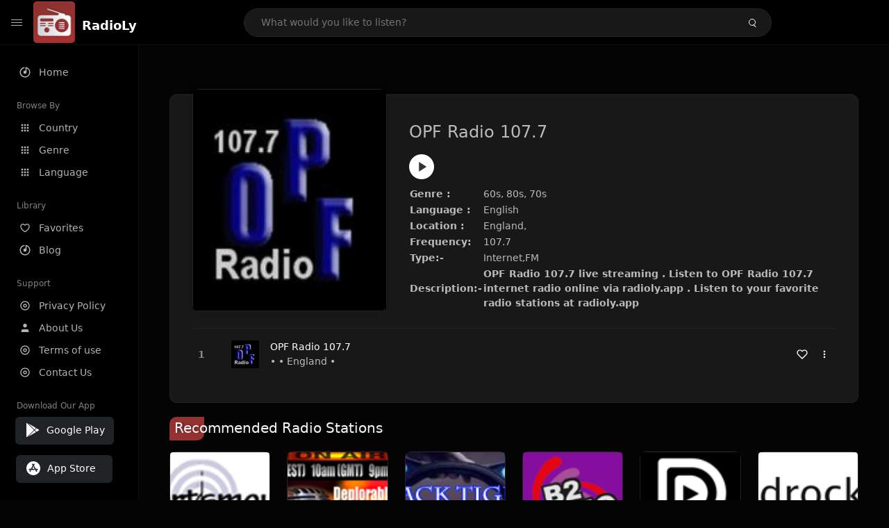

--- FILE ---
content_type: text/html; charset=UTF-8
request_url: https://radioly.app/radio/opf-radio-107-7/
body_size: 11844
content:
<!DOCTYPE html><html lang="en"><head> <meta charset="UTF-8"> <meta name="viewport" content="width=device-width, user-scalable=no, initial-scale=1.0, maximum-scale=1.0, minimum-scale=1.0"> <meta http-equiv="X-UA-Compatible" content="ie=edge"> <title>OPF Radio 107.7 FM Listen Live Online | England, - RadioLy</title><meta name="description" content="Listen Online OPF Radio 107.7 FM live from England, and more than 50000 worldwide online radio stations including 60s, 80s, 70s and many more. "> <meta name="keywords" content="Radio Station, Live Radio, Online Radio, Radio Tuner, Local Radio, AM Radio, AM FM Radio, FM Radio"><meta property="al:web:url" content="https://radioly.app/radio/opf-radio-107-7/" /><meta property="og:site_name" content="RadioLy"><meta property="og:title" content="OPF Radio 107.7 FM Listen Live Online | England, - RadioLy" /><meta property="og:image" content="https://d371i8ihhgym7w.cloudfront.net/85230758.jpg"><meta property="og:url" content="https://radioly.app/radio/opf-radio-107-7/" /><meta property="og:description" content="Listen Online OPF Radio 107.7 FM live from England, and more than 50000 worldwide online radio stations including 60s, 80s, 70s and many more." /><meta name="twitter:card" content="summary" /><meta name="twitter:title" content="OPF Radio 107.7 FM Listen Live Online | England, - RadioLy" /><meta name="twitter:url" content="https://radioly.app/radio/opf-radio-107-7/" /><meta property="twitter:image" content="https://d371i8ihhgym7w.cloudfront.net/85230758.jpg"><meta name="twitter:description" content="Listen Online OPF Radio 107.7 FM live from England, and more than 50000 worldwide online radio stations including 60s, 80s, 70s and many more.." /><link rel="canonical" href="https://radioly.app/radio/opf-radio-107-7/">  <link href="https://radioly.app/RadioLy.ico" rel="icon" sizes="32x32"> <link href="https://radioly.app/RadioLy.ico" rel="icon" sizes="192x192">  <link rel="apple-touch-icon" href="https://radioly.app/RadioLy.ico"> <link rel="apple-touch-icon" sizes="152x152" href="https://radioly.app/RadioLy.ico"> <link rel="apple-touch-icon" sizes="180x180" href="https://radioly.app/RadioLy.ico"> <link rel="apple-touch-icon" sizes="167x167" href="https://radioly.app/RadioLy.ico">  <link rel="preconnect" href="https://fonts.googleapis.com"> <link rel="preconnect" href="https://fonts.gstatic.com" crossorigin> <link href="https://fonts.googleapis.com/css2?family=Open+Sans:wght@300;400;500;600;700;800&display=swap" rel="stylesheet">  <link rel="stylesheet" href="https://radioly.app/css/vendors.bundle.css" type="text/css"> <link rel="stylesheet" href="https://radioly.app/css/styles.css" type="text/css">   <script>var base_url = 'https://radioly.app/';</script> <script async src="https://www.googletagmanager.com/gtag/js?id=UA-133828896-1"></script><script> window.dataLayer = window.dataLayer || []; function gtag(){dataLayer.push(arguments);} gtag('js', new Date()); gtag('config', 'UA-133828896-1');</script><script type="text/javascript" src="//monu.delivery/site/c/9/fc5c75-7d49-4288-b9fe-92275e04f36e.js" data-cfasync="false"></script></head><style>body.pb-theme-dark { background-color: #040404 !important;}</style><body class="pb-theme-dark"> <div id="pb_wrapper"> <div id="pb_progress"></div>  <header id="pb_header"><div class="pb-header-container"> <div class="pb-header-left"> <button type="button" id="pb_hamburger"> <span class="pb-icon-nav"></span> </button>  <a style="display: block;" href="https://radioly.app/" class="pb-brand pb-brand-logo pb-page-link"> <img src="https://d371i8ihhgym7w.cloudfront.net/logo.png" alt="" style="width: 60px; border-radius: 3px; margin-right: 10px; height:60px"> </a> <a href="https://radioly.app/" class="web-title pb-brand pb-page-link" style="z-index: 1; margin-top: 8px;">RadioLy</a> </div> <div class="pb-search-form mx-sm-auto"> <input type="text" id="pb-search-input" placeholder="What would you like to listen?"> <button type="button" id="pb_search_icon" class="ms-auto btn p-0"> <i class="pb-icon-search"></i> </button>  </div><nav class="navbar flex-shrink-0"><ul class="navbar-nav flex-row align-items-center"> </ul></nav></div></header>   <aside id="pb_aside"> <nav class="navbar"> <ul class="navbar-nav"> <li class="nav-item "> <a class="nav-link pb-page-link" href="/"> <svg class="nav-link__icon" xmlns="http://www.w3.org/2000/svg" width="18" height="18" viewBox="0 0 24 24" fill="currentColor" stroke-width="2" stroke-linecap="round" stroke-linejoin="round" aria-hidden="true" role="img" focusable="false"> <g> <path fill="none" d="M0 0h24v24H0z"/> <path d="M15 4.582V12a3 3 0 1 1-2-2.83V2.05c5.053.501 9 4.765 9 9.95 0 5.523-4.477 10-10 10S2 17.523 2 12c0-5.185 3.947-9.449 9-9.95v2.012A8.001 8.001 0 0 0 12 20a8 8 0 0 0 3-15.418z"/> </g> </svg> <span class="nav-link__text">Home</span> </a> </li> <li class="nav-item mt-3"> <span class="pb-aside__title">Browse By</span> </li> <li class="nav-item "> <a class="nav-link pb-page-link" href="https://radioly.app/country/"> <svg class="nav-link__icon" xmlns="http://www.w3.org/2000/svg" width="16" height="16" viewBox="0 0 24 24" fill="currentColor" stroke-width="2" stroke-linecap="round" stroke-linejoin="round" aria-hidden="true" role="img" focusable="false"> <path d="M4 8h4V4H4v4zm6 12h4v-4h-4v4zm-6 0h4v-4H4v4zm0-6h4v-4H4v4zm6 0h4v-4h-4v4zm6-10v4h4V4h-4zm-6 4h4V4h-4v4zm6 6h4v-4h-4v4zm0 6h4v-4h-4v4z" /> </svg> <span class="nav-link__text">Country</span> </a> </li> <li class="nav-item "> <a class="nav-link pb-page-link" href="https://radioly.app/genre/"> <svg class="nav-link__icon" xmlns="http://www.w3.org/2000/svg" width="16" height="16" viewBox="0 0 24 24" fill="currentColor" stroke-width="2" stroke-linecap="round" stroke-linejoin="round" aria-hidden="true" role="img" focusable="false"> <path d="M4 8h4V4H4v4zm6 12h4v-4h-4v4zm-6 0h4v-4H4v4zm0-6h4v-4H4v4zm6 0h4v-4h-4v4zm6-10v4h4V4h-4zm-6 4h4V4h-4v4zm6 6h4v-4h-4v4zm0 6h4v-4h-4v4z" /> </svg> <span class="nav-link__text">Genre</span> </a> </li> <li class="nav-item "> <a class="nav-link pb-page-link" href="https://radioly.app/language/"> <svg class="nav-link__icon" xmlns="http://www.w3.org/2000/svg" width="16" height="16" viewBox="0 0 24 24" fill="currentColor" stroke-width="2" stroke-linecap="round" stroke-linejoin="round" aria-hidden="true" role="img" focusable="false"> <path d="M4 8h4V4H4v4zm6 12h4v-4h-4v4zm-6 0h4v-4H4v4zm0-6h4v-4H4v4zm6 0h4v-4h-4v4zm6-10v4h4V4h-4zm-6 4h4V4h-4v4zm6 6h4v-4h-4v4zm0 6h4v-4h-4v4z" /> </svg> <span class="nav-link__text">Language</span> </a> </li> <li class="nav-item mt-3"> <span class="pb-aside__title">Library</span> </li> <li class="nav-item "> <a class="nav-link pb-page-link" href="https://radioly.app/favorites/"> <svg class="nav-link__icon" xmlns="http://www.w3.org/2000/svg" width="16" height="16" viewBox="0 0 24 24" fill="currentColor" stroke-width="2" stroke-linecap="round" stroke-linejoin="round" aria-hidden="true" role="img" focusable="false"> <g> <path fill="none" d="M0 0H24V24H0z"/> <path d="M16.5 3C19.538 3 22 5.5 22 9c0 7-7.5 11-10 12.5C9.5 20 2 16 2 9c0-3.5 2.5-6 5.5-6C9.36 3 11 4 12 5c1-1 2.64-2 4.5-2zm-3.566 15.604c.881-.556 1.676-1.109 2.42-1.701C18.335 14.533 20 11.943 20 9c0-2.36-1.537-4-3.5-4-1.076 0-2.24.57-3.086 1.414L12 7.828l-1.414-1.414C9.74 5.57 8.576 5 7.5 5 5.56 5 4 6.656 4 9c0 2.944 1.666 5.533 4.645 7.903.745.592 1.54 1.145 2.421 1.7.299.189.595.37.934.572.339-.202.635-.383.934-.571z"/> </g> </svg> <span class="nav-link__text">Favorites</span> </a> </li><li class="nav-item "> <a class="nav-link pb-page-link" href="https://radioly.app/blog/"><svg class="nav-link__icon" xmlns="http://www.w3.org/2000/svg" width="18" height="18" viewBox="0 0 24 24" fill="currentColor" stroke-width="2" stroke-linecap="round" stroke-linejoin="round" aria-hidden="true" role="img" focusable="false"> <g> <path fill="none" d="M0 0h24v24H0z"/> <path d="M15 4.582V12a3 3 0 1 1-2-2.83V2.05c5.053.501 9 4.765 9 9.95 0 5.523-4.477 10-10 10S2 17.523 2 12c0-5.185 3.947-9.449 9-9.95v2.012A8.001 8.001 0 0 0 12 20a8 8 0 0 0 3-15.418z"/> </g></svg> <span class="nav-link__text">Blog</span> </a></li><li class="nav-item mt-3"> <span class="pb-aside__title">Support</span></li><li class="nav-item "> <a class="nav-link pb-page-link" href="https://radioly.app/privacy-policy/"><svg class="nav-link__icon" xmlns="http://www.w3.org/2000/svg" width="16" height="16" viewBox="0 0 24 24" fill="currentColor" stroke-width="2" stroke-linecap="round" stroke-linejoin="round" aria-hidden="true" role="img" focusable="false"> <g> <path fill="none" d="M0 0h24v24H0z"></path> <path d="M12 20a8 8 0 1 0 0-16 8 8 0 0 0 0 16zm0 2C6.477 22 2 17.523 2 12S6.477 2 12 2s10 4.477 10 10-4.477 10-10 10zm0-8a2 2 0 1 0 0-4 2 2 0 0 0 0 4zm0 2a4 4 0 1 1 0-8 4 4 0 0 1 0 8z"></path> </g> </svg> <span class="nav-link__text">Privacy Policy</span> </a></li><li class="nav-item "> <a class="nav-link pb-page-link" href="https://radioly.app/about-us/"><svg class="nav-link__icon" xmlns="http://www.w3.org/2000/svg" width="16" height="16" viewBox="0 0 24 24" fill="currentColor" stroke-width="2" stroke-linecap="round" stroke-linejoin="round" aria-hidden="true" role="img" focusable="false"> <path d="M20 21v-2a4 4 0 0 0-4-4H8a4 4 0 0 0-4 4v2"></path><circle cx="12" cy="7" r="4"></circle> </svg> <span class="nav-link__text">About Us</span> </a></li><li class="nav-item "> <a class="nav-link pb-page-link" href="https://radioly.app/terms-and-condition/"><svg class="nav-link__icon" xmlns="http://www.w3.org/2000/svg" width="16" height="16" viewBox="0 0 24 24" fill="currentColor" stroke-width="2" stroke-linecap="round" stroke-linejoin="round" aria-hidden="true" role="img" focusable="false"> <g> <path fill="none" d="M0 0h24v24H0z"></path> <path d="M12 20a8 8 0 1 0 0-16 8 8 0 0 0 0 16zm0 2C6.477 22 2 17.523 2 12S6.477 2 12 2s10 4.477 10 10-4.477 10-10 10zm0-8a2 2 0 1 0 0-4 2 2 0 0 0 0 4zm0 2a4 4 0 1 1 0-8 4 4 0 0 1 0 8z"></path> </g> </svg> <span class="nav-link__text">Terms of use</span> </a></li><li class="nav-item "> <a class="nav-link pb-page-link" href="https://radioly.app/contact-us/"><svg class="nav-link__icon" xmlns="http://www.w3.org/2000/svg" width="16" height="16" viewBox="0 0 24 24" fill="currentColor" stroke-width="2" stroke-linecap="round" stroke-linejoin="round" aria-hidden="true" role="img" focusable="false"> <g> <path fill="none" d="M0 0h24v24H0z"></path> <path d="M12 20a8 8 0 1 0 0-16 8 8 0 0 0 0 16zm0 2C6.477 22 2 17.523 2 12S6.477 2 12 2s10 4.477 10 10-4.477 10-10 10zm0-8a2 2 0 1 0 0-4 2 2 0 0 0 0 4zm0 2a4 4 0 1 1 0-8 4 4 0 0 1 0 8z"></path> </g> </svg> <span class="nav-link__text">Contact Us</span> </a></li><li class="nav-item mt-3"><span class="pb-aside__title">Download Our App</span></li><li class="nav-item"> <div style="margin-left: 14px;" class="d-flex align-items-center pb-app-download"> <a href="https://play.google.com/store/apps/details?id=com.onlineradio.radiofm&hl=en&gl=us" class="btn d-flex align-items-center ms-2" target="_blank"> <svg viewBox="0 0 24 24" width="24" height="24"> <path fill="none" d="M0 0h24v24H0z"></path> <path fill="currentColor" d="M3.609 1.814L13.792 12 3.61 22.186a.996.996 0 0 1-.61-.92V2.734a1 1 0 0 1 .609-.92zm10.89 10.893l2.302 2.302-10.937 6.333 8.635-8.635zm3.199-3.198l2.807 1.626a1 1 0 0 1 0 1.73l-2.808 1.626L15.206 12l2.492-2.491zM5.864 2.658L16.802 8.99l-2.303 2.303-8.635-8.635z"></path> </svg> <span class="ms-2">Google Play</span> </a> </div><div style="margin-left: 23px;margin-top: 15px;" class="d-flex align-items-center pb-app-download"><a href="https://itunes.apple.com/in/app/radio-hub-app/id1440995773?mt=8" class="btn d-flex align-items-center" style="width: 139px;" target="_blank"> <svg viewBox="0 0 24 24" width="24" height="24"> <path fill="none" d="M0 0h24v24H0z"></path> <path fill="currentColor" d="M12 2c5.523 0 10 4.477 10 10s-4.477 10-10 10S2 17.523 2 12 6.477 2 12 2zM8.823 15.343c-.395-.477-.886-.647-1.479-.509l-.15.041-.59 1.016a.823.823 0 0 0 1.366.916l.062-.093.79-1.371zM13.21 8.66c-.488.404-.98 1.597-.29 2.787l3.04 5.266a.824.824 0 0 0 1.476-.722l-.049-.1-.802-1.392h1.19a.82.82 0 0 0 .822-.823.82.82 0 0 0-.72-.816l-.103-.006h-2.14L13.44 9.057l-.23-.396zm.278-3.044a.825.825 0 0 0-1.063.21l-.062.092-.367.633-.359-.633a.824.824 0 0 0-1.476.722l.049.1.838 1.457-2.685 4.653H6.266a.82.82 0 0 0-.822.822c0 .421.312.766.719.817l.103.006h7.48c.34-.64-.06-1.549-.81-1.638l-.121-.007h-2.553l3.528-6.11a.823.823 0 0 0-.302-1.124z"></path> </svg> <span class="ms-2">App Store</span></a><div/></li> </ul> </nav>  <footer class="pb-footer"> <p class="text-muted pb-copy">@2026 RadioLy</p> </footer> </aside> <main id="pb_main"> <div class="pb-main-container"><div id="mmt-f29d6e76-9e6a-48c1-9556-3c66002ebf7c"></div><script type="text/javascript" data-cfasync="false">$MMT = window.$MMT || {}; $MMT.cmd = $MMT.cmd || [];$MMT.cmd.push(function(){ $MMT.display.slots.push(["f29d6e76-9e6a-48c1-9556-3c66002ebf7c"]); })</script> <div class="pb-card pb-card--collection nsofts_border"> <div style="margin-top:15px" class="pb-card--collection__head"> <div class="pb-card--collection__cover nsofts_border"> <img style="height: 100%;" onerror="this.src='https://d371i8ihhgym7w.cloudfront.net/logo.png';" src="https://d371i8ihhgym7w.cloudfront.net/85230758.jpg" alt="OPF Radio 107.7"> </div> <div class="pb-card--collection__content"> <h1>OPF Radio 107.7</h1><button type="button" style="display: inline-block !important; margin-top: 10px;" class="pb-btn-play" data-play-id="123082"></button><table style="margin-top: 10px;"> <tbody> <tr> <th>Genre :</th> <td >60s, 80s, 70s</td> </tr> <tr > <th >Language :</th> <td >English</td> </tr> <tr > <th >Location :</th> <td > England, </td> </tr> <tr > <th >Frequency:</th> <td >107.7</td> </tr> <tr > <th >Type:-</th> <td >Internet,FM</td> </tr> <tr> <th>Description:-</th> <th> OPF Radio 107.7 live streaming . Listen to OPF Radio 107.7 internet radio online via radioly.app . Listen to your favorite radio stations at radioly.app </th> </tr> </tbody></table> </div> </div> <div class="pb-card--collection__body"> <ul class="pb-collection-list"> <li class="pb-collection-list__item" data-audio-id="123082" data-audio-name="OPF Radio 107.7" data-audio-artist="60s, 80s, 70s" data-audio-album="60s, 80s, 70s" data-audio-url="https://fmradiohub.in/radio?url=http://eu1.fastcast4u.com:3062/stream" data-audio-cover="https://d371i8ihhgym7w.cloudfront.net/85230758.jpg"> <button type="button" class="pb-btn-play" data-play-id="123082"></button> <span class="pb-collection-list__item__number"></span> <div class="pb-collection-list__cover" data-play-id="123082"> <img onerror="this.src='https://d371i8ihhgym7w.cloudfront.net/logo.png';" src="https://d371i8ihhgym7w.cloudfront.net/85230758.jpg" alt=""> <div class="pb-collection-list__cover__content"> <span class="pb-collection-list__cover__title">OPF Radio 107.7</span> <span class="pb-collection-list__cover__sub-title" > • • England • </span> </div> </div> <button class="pb-btn-fav d-inline-flex align-items-center" data-fav-id="123082"> <svg xmlns="http://www.w3.org/2000/svg" width="16" height="16" viewBox="0 0 24 24" fill="none" stroke="currentColor" stroke-width="2" stroke-linecap="round" stroke-linejoin="round"> <path d="M20.84 4.61a5.5 5.5 0 0 0-7.78 0L12 5.67l-1.06-1.06a5.5 5.5 0 0 0-7.78 7.78l1.06 1.06L12 21.23l7.78-7.78 1.06-1.06a5.5 5.5 0 0 0 0-7.78z" /> </svg> </button> <div class="dropdown"> <a href="javascript:void(0);" data-bs-toggle="dropdown"> <svg xmlns="http://www.w3.org/2000/svg" width="16" height="16" viewBox="0 0 24 24" fill="currentColor" stroke="currentColor" stroke-width="0" stroke-linecap="round" stroke-linejoin="round"> <circle cx="12" cy="12" r="2"></circle> <circle cx="12" cy="6" r="2"></circle> <circle cx="12" cy="18" r="2"></circle> </svg> </a> <ul class="dropdown-menu dropdown-menu-end"> <li><a class="dropdown-item pb-btn-np" href="javascript:void(0)" data-play-id="123082">Next to play</a></li> <li><a class="dropdown-item pb-btn-aq" href="javascript:void(0)" data-play-id="123082">Add to queue</a></li> <li><a class="dropdown-item" href="javascript:void(0);" data-share-id="opf-radio-107-7/" data-bs-toggle="modal" data-bs-target="#pb_share_music">Share</a></li> <li><hr class="dropdown-divider"></li> <li><a class="dropdown-item pb-btn-p" href="javascript:void(0)" data-play-id="123082">Play</a></li> </ul> </div> </li> </ul> </div> </div> <div style="margin-top:20px" class="mb-3"> <h5 class="ns-title-bar">Recommended Radio Stations</h5> </div> <div class="swiper-section mb-4"> <div class="swiper" data-slides="6" grid-rows="2"> <div class="swiper-wrapper"> <div class="swiper-slide"> <div class="pb-card pb-card--cover nsofts_border" data-audio-id="88439" data-audio-name="Portsmouth Radio" data-audio-artist="disco,80s,70s,oldies" data-audio-country="uk" data-audio-url="https://fmradiohub.in/radio?url=http://portsmouthradio.asliveaudio.net:8000/;" data-audio-cover="https://d371i8ihhgym7w.cloudfront.net/43592.png"> <div class="pb-card__head dropdown"> <a href="javascript:void(0);" data-bs-toggle="dropdown"> <svg xmlns="http://www.w3.org/2000/svg" width="16" height="16" viewBox="0 0 24 24" fill="currentColor" stroke="currentColor" stroke-width="0" stroke-linecap="round" stroke-linejoin="round"> <circle cx="12" cy="12" r="2"></circle> <circle cx="12" cy="6" r="2"></circle> <circle cx="12" cy="18" r="2"></circle> </svg> </a> <ul class="dropdown-menu"> <li><a class="dropdown-item pb-btn-np" href="javascript:void(0)" data-play-id="88439">Next to play</a></li> <li><a class="dropdown-item pb-btn-aq" href="javascript:void(0)" data-play-id="88439">Add to queue</a></li> <li><a class="dropdown-item pb-btn-fav" href="javascript:void(0)" data-fav-id="88439">Favorites</a></li> <li><a class="dropdown-item" href="javascript:void(0);" data-share-id="uk.portsmouth/" data-bs-toggle="modal" data-bs-target="#pb_share_music">Share</a></li> <li><hr class="dropdown-divider"></li> <li><a class="dropdown-item pb-btn-p" href="javascript:void(0)" data-play-id="88439">Play</a></li> </ul> </div> <div class="pb-card__image" > <a class="pb-page-link" href="https://radioly.app/radio/uk.portsmouth/"><img onerror="this.src='https://d371i8ihhgym7w.cloudfront.net/logo.png';" src="https://d371i8ihhgym7w.cloudfront.net/43592.png" alt="Portsmouth Radio"></a> <button type="button" class="pb-btn-play" data-play-id="88439"></button> </div> <div class="pb-card__content"> <div class="pb-card__content__text"> <a href="https://radioly.app/radio/uk.portsmouth/"class="pb-card__title pb-page-link">Portsmouth Radio</a> <a href="https://radioly.app/radio/uk.portsmouth/" class="pb-card__sub-title pb-page-link">disco,80s,70s,oldies</a> </div> </div> </div> </div> <div class="swiper-slide"> <div class="pb-card pb-card--cover nsofts_border" data-audio-id="88440" data-audio-name="Sunday Long Live Radio" data-audio-artist="news,talk,variety" data-audio-country="uk" data-audio-url="https://fmradiohub.in/radio?url=http://78.129.163.129:20690/;stream.nsv" data-audio-cover="https://d371i8ihhgym7w.cloudfront.net/43593.png"> <div class="pb-card__head dropdown"> <a href="javascript:void(0);" data-bs-toggle="dropdown"> <svg xmlns="http://www.w3.org/2000/svg" width="16" height="16" viewBox="0 0 24 24" fill="currentColor" stroke="currentColor" stroke-width="0" stroke-linecap="round" stroke-linejoin="round"> <circle cx="12" cy="12" r="2"></circle> <circle cx="12" cy="6" r="2"></circle> <circle cx="12" cy="18" r="2"></circle> </svg> </a> <ul class="dropdown-menu"> <li><a class="dropdown-item pb-btn-np" href="javascript:void(0)" data-play-id="88440">Next to play</a></li> <li><a class="dropdown-item pb-btn-aq" href="javascript:void(0)" data-play-id="88440">Add to queue</a></li> <li><a class="dropdown-item pb-btn-fav" href="javascript:void(0)" data-fav-id="88440">Favorites</a></li> <li><a class="dropdown-item" href="javascript:void(0);" data-share-id="uk.sundaylonglive/" data-bs-toggle="modal" data-bs-target="#pb_share_music">Share</a></li> <li><hr class="dropdown-divider"></li> <li><a class="dropdown-item pb-btn-p" href="javascript:void(0)" data-play-id="88440">Play</a></li> </ul> </div> <div class="pb-card__image" > <a class="pb-page-link" href="https://radioly.app/radio/uk.sundaylonglive/"><img onerror="this.src='https://d371i8ihhgym7w.cloudfront.net/logo.png';" src="https://d371i8ihhgym7w.cloudfront.net/43593.png" alt="Sunday Long Live Radio"></a> <button type="button" class="pb-btn-play" data-play-id="88440"></button> </div> <div class="pb-card__content"> <div class="pb-card__content__text"> <a href="https://radioly.app/radio/uk.sundaylonglive/"class="pb-card__title pb-page-link">Sunday Long Live Radio</a> <a href="https://radioly.app/radio/uk.sundaylonglive/" class="pb-card__sub-title pb-page-link">news,talk,variety</a> </div> </div> </div> </div> <div class="swiper-slide"> <div class="pb-card pb-card--cover nsofts_border" data-audio-id="88441" data-audio-name="Black Tiger Recordings" data-audio-artist="trance" data-audio-country="uk" data-audio-url="https://fmradiohub.in/radio?url=http://50.7.70.66:8655/;" data-audio-cover="https://d371i8ihhgym7w.cloudfront.net/43594.png"> <div class="pb-card__head dropdown"> <a href="javascript:void(0);" data-bs-toggle="dropdown"> <svg xmlns="http://www.w3.org/2000/svg" width="16" height="16" viewBox="0 0 24 24" fill="currentColor" stroke="currentColor" stroke-width="0" stroke-linecap="round" stroke-linejoin="round"> <circle cx="12" cy="12" r="2"></circle> <circle cx="12" cy="6" r="2"></circle> <circle cx="12" cy="18" r="2"></circle> </svg> </a> <ul class="dropdown-menu"> <li><a class="dropdown-item pb-btn-np" href="javascript:void(0)" data-play-id="88441">Next to play</a></li> <li><a class="dropdown-item pb-btn-aq" href="javascript:void(0)" data-play-id="88441">Add to queue</a></li> <li><a class="dropdown-item pb-btn-fav" href="javascript:void(0)" data-fav-id="88441">Favorites</a></li> <li><a class="dropdown-item" href="javascript:void(0);" data-share-id="uk.hearmeblacktigerrecordings/" data-bs-toggle="modal" data-bs-target="#pb_share_music">Share</a></li> <li><hr class="dropdown-divider"></li> <li><a class="dropdown-item pb-btn-p" href="javascript:void(0)" data-play-id="88441">Play</a></li> </ul> </div> <div class="pb-card__image" > <a class="pb-page-link" href="https://radioly.app/radio/uk.hearmeblacktigerrecordings/"><img onerror="this.src='https://d371i8ihhgym7w.cloudfront.net/logo.png';" src="https://d371i8ihhgym7w.cloudfront.net/43594.png" alt="Black Tiger Recordings"></a> <button type="button" class="pb-btn-play" data-play-id="88441"></button> </div> <div class="pb-card__content"> <div class="pb-card__content__text"> <a href="https://radioly.app/radio/uk.hearmeblacktigerrecordings/"class="pb-card__title pb-page-link">Black Tiger Recordings</a> <a href="https://radioly.app/radio/uk.hearmeblacktigerrecordings/" class="pb-card__sub-title pb-page-link">trance</a> </div> </div> </div> </div> <div class="swiper-slide"> <div class="pb-card pb-card--cover nsofts_border" data-audio-id="88442" data-audio-name="B2 Radio" data-audio-artist="pop,top40,adult contemporary" data-audio-country="uk" data-audio-url="https://fmradiohub.in/radio?url=http://live.audiospace.co/b2radio" data-audio-cover="https://d371i8ihhgym7w.cloudfront.net/43595.png"> <div class="pb-card__head dropdown"> <a href="javascript:void(0);" data-bs-toggle="dropdown"> <svg xmlns="http://www.w3.org/2000/svg" width="16" height="16" viewBox="0 0 24 24" fill="currentColor" stroke="currentColor" stroke-width="0" stroke-linecap="round" stroke-linejoin="round"> <circle cx="12" cy="12" r="2"></circle> <circle cx="12" cy="6" r="2"></circle> <circle cx="12" cy="18" r="2"></circle> </svg> </a> <ul class="dropdown-menu"> <li><a class="dropdown-item pb-btn-np" href="javascript:void(0)" data-play-id="88442">Next to play</a></li> <li><a class="dropdown-item pb-btn-aq" href="javascript:void(0)" data-play-id="88442">Add to queue</a></li> <li><a class="dropdown-item pb-btn-fav" href="javascript:void(0)" data-fav-id="88442">Favorites</a></li> <li><a class="dropdown-item" href="javascript:void(0);" data-share-id="uk.b2/" data-bs-toggle="modal" data-bs-target="#pb_share_music">Share</a></li> <li><hr class="dropdown-divider"></li> <li><a class="dropdown-item pb-btn-p" href="javascript:void(0)" data-play-id="88442">Play</a></li> </ul> </div> <div class="pb-card__image" > <a class="pb-page-link" href="https://radioly.app/radio/uk.b2/"><img onerror="this.src='https://d371i8ihhgym7w.cloudfront.net/logo.png';" src="https://d371i8ihhgym7w.cloudfront.net/43595.png" alt="B2 Radio"></a> <button type="button" class="pb-btn-play" data-play-id="88442"></button> </div> <div class="pb-card__content"> <div class="pb-card__content__text"> <a href="https://radioly.app/radio/uk.b2/"class="pb-card__title pb-page-link">B2 Radio</a> <a href="https://radioly.app/radio/uk.b2/" class="pb-card__sub-title pb-page-link">pop,top40,adult contemporary</a> </div> </div> </div> </div> <div class="swiper-slide"> <div class="pb-card pb-card--cover nsofts_border" data-audio-id="88443" data-audio-name="Divine Radio" data-audio-artist="electronic" data-audio-country="uk" data-audio-url="https://fmradiohub.in/radio?url=http://87.117.193.49:8500/;stream.nsv" data-audio-cover="https://d371i8ihhgym7w.cloudfront.net/43596.png"> <div class="pb-card__head dropdown"> <a href="javascript:void(0);" data-bs-toggle="dropdown"> <svg xmlns="http://www.w3.org/2000/svg" width="16" height="16" viewBox="0 0 24 24" fill="currentColor" stroke="currentColor" stroke-width="0" stroke-linecap="round" stroke-linejoin="round"> <circle cx="12" cy="12" r="2"></circle> <circle cx="12" cy="6" r="2"></circle> <circle cx="12" cy="18" r="2"></circle> </svg> </a> <ul class="dropdown-menu"> <li><a class="dropdown-item pb-btn-np" href="javascript:void(0)" data-play-id="88443">Next to play</a></li> <li><a class="dropdown-item pb-btn-aq" href="javascript:void(0)" data-play-id="88443">Add to queue</a></li> <li><a class="dropdown-item pb-btn-fav" href="javascript:void(0)" data-fav-id="88443">Favorites</a></li> <li><a class="dropdown-item" href="javascript:void(0);" data-share-id="uk.divine/" data-bs-toggle="modal" data-bs-target="#pb_share_music">Share</a></li> <li><hr class="dropdown-divider"></li> <li><a class="dropdown-item pb-btn-p" href="javascript:void(0)" data-play-id="88443">Play</a></li> </ul> </div> <div class="pb-card__image" > <a class="pb-page-link" href="https://radioly.app/radio/uk.divine/"><img onerror="this.src='https://d371i8ihhgym7w.cloudfront.net/logo.png';" src="https://d371i8ihhgym7w.cloudfront.net/43596.png" alt="Divine Radio"></a> <button type="button" class="pb-btn-play" data-play-id="88443"></button> </div> <div class="pb-card__content"> <div class="pb-card__content__text"> <a href="https://radioly.app/radio/uk.divine/"class="pb-card__title pb-page-link">Divine Radio</a> <a href="https://radioly.app/radio/uk.divine/" class="pb-card__sub-title pb-page-link">electronic</a> </div> </div> </div> </div> <div class="swiper-slide"> <div class="pb-card pb-card--cover nsofts_border" data-audio-id="88444" data-audio-name="Bedrock Radio" data-audio-artist="pop,easy listening,adult contemporary" data-audio-country="UK" data-audio-url="https://s40.myradiostream.com:16652/listen.mp3?nocache=1674208812" data-audio-cover="https://d371i8ihhgym7w.cloudfront.net/43597.png"> <div class="pb-card__head dropdown"> <a href="javascript:void(0);" data-bs-toggle="dropdown"> <svg xmlns="http://www.w3.org/2000/svg" width="16" height="16" viewBox="0 0 24 24" fill="currentColor" stroke="currentColor" stroke-width="0" stroke-linecap="round" stroke-linejoin="round"> <circle cx="12" cy="12" r="2"></circle> <circle cx="12" cy="6" r="2"></circle> <circle cx="12" cy="18" r="2"></circle> </svg> </a> <ul class="dropdown-menu"> <li><a class="dropdown-item pb-btn-np" href="javascript:void(0)" data-play-id="88444">Next to play</a></li> <li><a class="dropdown-item pb-btn-aq" href="javascript:void(0)" data-play-id="88444">Add to queue</a></li> <li><a class="dropdown-item pb-btn-fav" href="javascript:void(0)" data-fav-id="88444">Favorites</a></li> <li><a class="dropdown-item" href="javascript:void(0);" data-share-id="uk.bedrock/" data-bs-toggle="modal" data-bs-target="#pb_share_music">Share</a></li> <li><hr class="dropdown-divider"></li> <li><a class="dropdown-item pb-btn-p" href="javascript:void(0)" data-play-id="88444">Play</a></li> </ul> </div> <div class="pb-card__image" > <a class="pb-page-link" href="https://radioly.app/radio/uk.bedrock/"><img onerror="this.src='https://d371i8ihhgym7w.cloudfront.net/logo.png';" src="https://d371i8ihhgym7w.cloudfront.net/43597.png" alt="Bedrock Radio"></a> <button type="button" class="pb-btn-play" data-play-id="88444"></button> </div> <div class="pb-card__content"> <div class="pb-card__content__text"> <a href="https://radioly.app/radio/uk.bedrock/"class="pb-card__title pb-page-link">Bedrock Radio</a> <a href="https://radioly.app/radio/uk.bedrock/" class="pb-card__sub-title pb-page-link">pop,easy listening,adult contemporary</a> </div> </div> </div> </div> <div class="swiper-slide"> <div class="pb-card pb-card--cover nsofts_border" data-audio-id="88445" data-audio-name="Ruach Radio" data-audio-artist="rock,talk,christian,gospel" data-audio-country="uk" data-audio-url="https://fmradiohub.in/radio?url=http://mp3streaming.planetwideradio.com:9125/ruach" data-audio-cover="https://d371i8ihhgym7w.cloudfront.net/43598.png"> <div class="pb-card__head dropdown"> <a href="javascript:void(0);" data-bs-toggle="dropdown"> <svg xmlns="http://www.w3.org/2000/svg" width="16" height="16" viewBox="0 0 24 24" fill="currentColor" stroke="currentColor" stroke-width="0" stroke-linecap="round" stroke-linejoin="round"> <circle cx="12" cy="12" r="2"></circle> <circle cx="12" cy="6" r="2"></circle> <circle cx="12" cy="18" r="2"></circle> </svg> </a> <ul class="dropdown-menu"> <li><a class="dropdown-item pb-btn-np" href="javascript:void(0)" data-play-id="88445">Next to play</a></li> <li><a class="dropdown-item pb-btn-aq" href="javascript:void(0)" data-play-id="88445">Add to queue</a></li> <li><a class="dropdown-item pb-btn-fav" href="javascript:void(0)" data-fav-id="88445">Favorites</a></li> <li><a class="dropdown-item" href="javascript:void(0);" data-share-id="uk.ruach/" data-bs-toggle="modal" data-bs-target="#pb_share_music">Share</a></li> <li><hr class="dropdown-divider"></li> <li><a class="dropdown-item pb-btn-p" href="javascript:void(0)" data-play-id="88445">Play</a></li> </ul> </div> <div class="pb-card__image" > <a class="pb-page-link" href="https://radioly.app/radio/uk.ruach/"><img onerror="this.src='https://d371i8ihhgym7w.cloudfront.net/logo.png';" src="https://d371i8ihhgym7w.cloudfront.net/43598.png" alt="Ruach Radio"></a> <button type="button" class="pb-btn-play" data-play-id="88445"></button> </div> <div class="pb-card__content"> <div class="pb-card__content__text"> <a href="https://radioly.app/radio/uk.ruach/"class="pb-card__title pb-page-link">Ruach Radio</a> <a href="https://radioly.app/radio/uk.ruach/" class="pb-card__sub-title pb-page-link">rock,talk,christian,gospel</a> </div> </div> </div> </div> <div class="swiper-slide"> <div class="pb-card pb-card--cover nsofts_border" data-audio-id="88446" data-audio-name="Bolton FM" data-audio-artist="pop,news,talk" data-audio-country="uk" data-audio-url="https://fmradiohub.in/radio?url=http://radio.canstream.co.uk:8083/live.mp3" data-audio-cover="https://d371i8ihhgym7w.cloudfront.net/43599.png"> <div class="pb-card__head dropdown"> <a href="javascript:void(0);" data-bs-toggle="dropdown"> <svg xmlns="http://www.w3.org/2000/svg" width="16" height="16" viewBox="0 0 24 24" fill="currentColor" stroke="currentColor" stroke-width="0" stroke-linecap="round" stroke-linejoin="round"> <circle cx="12" cy="12" r="2"></circle> <circle cx="12" cy="6" r="2"></circle> <circle cx="12" cy="18" r="2"></circle> </svg> </a> <ul class="dropdown-menu"> <li><a class="dropdown-item pb-btn-np" href="javascript:void(0)" data-play-id="88446">Next to play</a></li> <li><a class="dropdown-item pb-btn-aq" href="javascript:void(0)" data-play-id="88446">Add to queue</a></li> <li><a class="dropdown-item pb-btn-fav" href="javascript:void(0)" data-fav-id="88446">Favorites</a></li> <li><a class="dropdown-item" href="javascript:void(0);" data-share-id="uk.boltonfm/" data-bs-toggle="modal" data-bs-target="#pb_share_music">Share</a></li> <li><hr class="dropdown-divider"></li> <li><a class="dropdown-item pb-btn-p" href="javascript:void(0)" data-play-id="88446">Play</a></li> </ul> </div> <div class="pb-card__image" > <a class="pb-page-link" href="https://radioly.app/radio/uk.boltonfm/"><img onerror="this.src='https://d371i8ihhgym7w.cloudfront.net/logo.png';" src="https://d371i8ihhgym7w.cloudfront.net/43599.png" alt="Bolton FM"></a> <button type="button" class="pb-btn-play" data-play-id="88446"></button> </div> <div class="pb-card__content"> <div class="pb-card__content__text"> <a href="https://radioly.app/radio/uk.boltonfm/"class="pb-card__title pb-page-link">Bolton FM</a> <a href="https://radioly.app/radio/uk.boltonfm/" class="pb-card__sub-title pb-page-link">pop,news,talk</a> </div> </div> </div> </div> <div class="swiper-slide"> <div class="pb-card pb-card--cover nsofts_border" data-audio-id="88447" data-audio-name="Grub Radio" data-audio-artist="rock,metal,alternative,gothic" data-audio-country="uk" data-audio-url="https://s2.radio.co/seee4498ad/listen" data-audio-cover="https://d371i8ihhgym7w.cloudfront.net/43600.png"> <div class="pb-card__head dropdown"> <a href="javascript:void(0);" data-bs-toggle="dropdown"> <svg xmlns="http://www.w3.org/2000/svg" width="16" height="16" viewBox="0 0 24 24" fill="currentColor" stroke="currentColor" stroke-width="0" stroke-linecap="round" stroke-linejoin="round"> <circle cx="12" cy="12" r="2"></circle> <circle cx="12" cy="6" r="2"></circle> <circle cx="12" cy="18" r="2"></circle> </svg> </a> <ul class="dropdown-menu"> <li><a class="dropdown-item pb-btn-np" href="javascript:void(0)" data-play-id="88447">Next to play</a></li> <li><a class="dropdown-item pb-btn-aq" href="javascript:void(0)" data-play-id="88447">Add to queue</a></li> <li><a class="dropdown-item pb-btn-fav" href="javascript:void(0)" data-fav-id="88447">Favorites</a></li> <li><a class="dropdown-item" href="javascript:void(0);" data-share-id="uk.grub/" data-bs-toggle="modal" data-bs-target="#pb_share_music">Share</a></li> <li><hr class="dropdown-divider"></li> <li><a class="dropdown-item pb-btn-p" href="javascript:void(0)" data-play-id="88447">Play</a></li> </ul> </div> <div class="pb-card__image" > <a class="pb-page-link" href="https://radioly.app/radio/uk.grub/"><img onerror="this.src='https://d371i8ihhgym7w.cloudfront.net/logo.png';" src="https://d371i8ihhgym7w.cloudfront.net/43600.png" alt="Grub Radio"></a> <button type="button" class="pb-btn-play" data-play-id="88447"></button> </div> <div class="pb-card__content"> <div class="pb-card__content__text"> <a href="https://radioly.app/radio/uk.grub/"class="pb-card__title pb-page-link">Grub Radio</a> <a href="https://radioly.app/radio/uk.grub/" class="pb-card__sub-title pb-page-link">rock,metal,alternative,gothic</a> </div> </div> </div> </div> <div class="swiper-slide"> <div class="pb-card pb-card--cover nsofts_border" data-audio-id="88448" data-audio-name="Hospital Radio Plymouth" data-audio-artist="pop,easy listening" data-audio-country="UK" data-audio-url="https://hospitalradioplymouth.radioca.st/stream" data-audio-cover="https://d371i8ihhgym7w.cloudfront.net/43601.png"> <div class="pb-card__head dropdown"> <a href="javascript:void(0);" data-bs-toggle="dropdown"> <svg xmlns="http://www.w3.org/2000/svg" width="16" height="16" viewBox="0 0 24 24" fill="currentColor" stroke="currentColor" stroke-width="0" stroke-linecap="round" stroke-linejoin="round"> <circle cx="12" cy="12" r="2"></circle> <circle cx="12" cy="6" r="2"></circle> <circle cx="12" cy="18" r="2"></circle> </svg> </a> <ul class="dropdown-menu"> <li><a class="dropdown-item pb-btn-np" href="javascript:void(0)" data-play-id="88448">Next to play</a></li> <li><a class="dropdown-item pb-btn-aq" href="javascript:void(0)" data-play-id="88448">Add to queue</a></li> <li><a class="dropdown-item pb-btn-fav" href="javascript:void(0)" data-fav-id="88448">Favorites</a></li> <li><a class="dropdown-item" href="javascript:void(0);" data-share-id="uk.hospitalplymouth/" data-bs-toggle="modal" data-bs-target="#pb_share_music">Share</a></li> <li><hr class="dropdown-divider"></li> <li><a class="dropdown-item pb-btn-p" href="javascript:void(0)" data-play-id="88448">Play</a></li> </ul> </div> <div class="pb-card__image" > <a class="pb-page-link" href="https://radioly.app/radio/uk.hospitalplymouth/"><img onerror="this.src='https://d371i8ihhgym7w.cloudfront.net/logo.png';" src="https://d371i8ihhgym7w.cloudfront.net/43601.png" alt="Hospital Radio Plymouth"></a> <button type="button" class="pb-btn-play" data-play-id="88448"></button> </div> <div class="pb-card__content"> <div class="pb-card__content__text"> <a href="https://radioly.app/radio/uk.hospitalplymouth/"class="pb-card__title pb-page-link">Hospital Radio Plymouth</a> <a href="https://radioly.app/radio/uk.hospitalplymouth/" class="pb-card__sub-title pb-page-link">pop,easy listening</a> </div> </div> </div> </div> <div class="swiper-slide"> <div class="pb-card pb-card--cover nsofts_border" data-audio-id="88449" data-audio-name="SynthWay Radio" data-audio-artist="electronic,synthpop" data-audio-country="uk" data-audio-url="https://fmradiohub.in/radio?url=http://s5.radioboss.fm:8380/%3Bmp3" data-audio-cover="https://d371i8ihhgym7w.cloudfront.net/43602.png"> <div class="pb-card__head dropdown"> <a href="javascript:void(0);" data-bs-toggle="dropdown"> <svg xmlns="http://www.w3.org/2000/svg" width="16" height="16" viewBox="0 0 24 24" fill="currentColor" stroke="currentColor" stroke-width="0" stroke-linecap="round" stroke-linejoin="round"> <circle cx="12" cy="12" r="2"></circle> <circle cx="12" cy="6" r="2"></circle> <circle cx="12" cy="18" r="2"></circle> </svg> </a> <ul class="dropdown-menu"> <li><a class="dropdown-item pb-btn-np" href="javascript:void(0)" data-play-id="88449">Next to play</a></li> <li><a class="dropdown-item pb-btn-aq" href="javascript:void(0)" data-play-id="88449">Add to queue</a></li> <li><a class="dropdown-item pb-btn-fav" href="javascript:void(0)" data-fav-id="88449">Favorites</a></li> <li><a class="dropdown-item" href="javascript:void(0);" data-share-id="uk.synthway/" data-bs-toggle="modal" data-bs-target="#pb_share_music">Share</a></li> <li><hr class="dropdown-divider"></li> <li><a class="dropdown-item pb-btn-p" href="javascript:void(0)" data-play-id="88449">Play</a></li> </ul> </div> <div class="pb-card__image" > <a class="pb-page-link" href="https://radioly.app/radio/uk.synthway/"><img onerror="this.src='https://d371i8ihhgym7w.cloudfront.net/logo.png';" src="https://d371i8ihhgym7w.cloudfront.net/43602.png" alt="SynthWay Radio"></a> <button type="button" class="pb-btn-play" data-play-id="88449"></button> </div> <div class="pb-card__content"> <div class="pb-card__content__text"> <a href="https://radioly.app/radio/uk.synthway/"class="pb-card__title pb-page-link">SynthWay Radio</a> <a href="https://radioly.app/radio/uk.synthway/" class="pb-card__sub-title pb-page-link">electronic,synthpop</a> </div> </div> </div> </div> <div class="swiper-slide"> <div class="pb-card pb-card--cover nsofts_border" data-audio-id="88450" data-audio-name="GLOSS FM" data-audio-artist="news,talk,entertainment" data-audio-country="uk" data-audio-url="https://fmradiohub.in/radio?url=http://s42.myradiostream.com:29400/;" data-audio-cover="https://d371i8ihhgym7w.cloudfront.net/43603.png"> <div class="pb-card__head dropdown"> <a href="javascript:void(0);" data-bs-toggle="dropdown"> <svg xmlns="http://www.w3.org/2000/svg" width="16" height="16" viewBox="0 0 24 24" fill="currentColor" stroke="currentColor" stroke-width="0" stroke-linecap="round" stroke-linejoin="round"> <circle cx="12" cy="12" r="2"></circle> <circle cx="12" cy="6" r="2"></circle> <circle cx="12" cy="18" r="2"></circle> </svg> </a> <ul class="dropdown-menu"> <li><a class="dropdown-item pb-btn-np" href="javascript:void(0)" data-play-id="88450">Next to play</a></li> <li><a class="dropdown-item pb-btn-aq" href="javascript:void(0)" data-play-id="88450">Add to queue</a></li> <li><a class="dropdown-item pb-btn-fav" href="javascript:void(0)" data-fav-id="88450">Favorites</a></li> <li><a class="dropdown-item" href="javascript:void(0);" data-share-id="uk.glossfm/" data-bs-toggle="modal" data-bs-target="#pb_share_music">Share</a></li> <li><hr class="dropdown-divider"></li> <li><a class="dropdown-item pb-btn-p" href="javascript:void(0)" data-play-id="88450">Play</a></li> </ul> </div> <div class="pb-card__image" > <a class="pb-page-link" href="https://radioly.app/radio/uk.glossfm/"><img onerror="this.src='https://d371i8ihhgym7w.cloudfront.net/logo.png';" src="https://d371i8ihhgym7w.cloudfront.net/43603.png" alt="GLOSS FM"></a> <button type="button" class="pb-btn-play" data-play-id="88450"></button> </div> <div class="pb-card__content"> <div class="pb-card__content__text"> <a href="https://radioly.app/radio/uk.glossfm/"class="pb-card__title pb-page-link">GLOSS FM</a> <a href="https://radioly.app/radio/uk.glossfm/" class="pb-card__sub-title pb-page-link">news,talk,entertainment</a> </div> </div> </div> </div> <div class="swiper-slide"> <div class="pb-card pb-card--cover nsofts_border" data-audio-id="88451" data-audio-name="PCR FM" data-audio-artist="pop,news,adult contemporary" data-audio-country="UK" data-audio-url="https://uksoutha.streaming.broadcast.radio/stream/9105/radiopeterborough" data-audio-cover="https://d371i8ihhgym7w.cloudfront.net/43604.png"> <div class="pb-card__head dropdown"> <a href="javascript:void(0);" data-bs-toggle="dropdown"> <svg xmlns="http://www.w3.org/2000/svg" width="16" height="16" viewBox="0 0 24 24" fill="currentColor" stroke="currentColor" stroke-width="0" stroke-linecap="round" stroke-linejoin="round"> <circle cx="12" cy="12" r="2"></circle> <circle cx="12" cy="6" r="2"></circle> <circle cx="12" cy="18" r="2"></circle> </svg> </a> <ul class="dropdown-menu"> <li><a class="dropdown-item pb-btn-np" href="javascript:void(0)" data-play-id="88451">Next to play</a></li> <li><a class="dropdown-item pb-btn-aq" href="javascript:void(0)" data-play-id="88451">Add to queue</a></li> <li><a class="dropdown-item pb-btn-fav" href="javascript:void(0)" data-fav-id="88451">Favorites</a></li> <li><a class="dropdown-item" href="javascript:void(0);" data-share-id="uk.pcr/" data-bs-toggle="modal" data-bs-target="#pb_share_music">Share</a></li> <li><hr class="dropdown-divider"></li> <li><a class="dropdown-item pb-btn-p" href="javascript:void(0)" data-play-id="88451">Play</a></li> </ul> </div> <div class="pb-card__image" > <a class="pb-page-link" href="https://radioly.app/radio/uk.pcr/"><img onerror="this.src='https://d371i8ihhgym7w.cloudfront.net/logo.png';" src="https://d371i8ihhgym7w.cloudfront.net/43604.png" alt="PCR FM"></a> <button type="button" class="pb-btn-play" data-play-id="88451"></button> </div> <div class="pb-card__content"> <div class="pb-card__content__text"> <a href="https://radioly.app/radio/uk.pcr/"class="pb-card__title pb-page-link">PCR FM</a> <a href="https://radioly.app/radio/uk.pcr/" class="pb-card__sub-title pb-page-link">pop,news,adult contemporary</a> </div> </div> </div> </div> <div class="swiper-slide"> <div class="pb-card pb-card--cover nsofts_border" data-audio-id="88452" data-audio-name="Academy FM" data-audio-artist="pop,news,talk" data-audio-country="UK" data-audio-url="https://academyf.radioca.st/stream" data-audio-cover="https://d371i8ihhgym7w.cloudfront.net/43605.png"> <div class="pb-card__head dropdown"> <a href="javascript:void(0);" data-bs-toggle="dropdown"> <svg xmlns="http://www.w3.org/2000/svg" width="16" height="16" viewBox="0 0 24 24" fill="currentColor" stroke="currentColor" stroke-width="0" stroke-linecap="round" stroke-linejoin="round"> <circle cx="12" cy="12" r="2"></circle> <circle cx="12" cy="6" r="2"></circle> <circle cx="12" cy="18" r="2"></circle> </svg> </a> <ul class="dropdown-menu"> <li><a class="dropdown-item pb-btn-np" href="javascript:void(0)" data-play-id="88452">Next to play</a></li> <li><a class="dropdown-item pb-btn-aq" href="javascript:void(0)" data-play-id="88452">Add to queue</a></li> <li><a class="dropdown-item pb-btn-fav" href="javascript:void(0)" data-fav-id="88452">Favorites</a></li> <li><a class="dropdown-item" href="javascript:void(0);" data-share-id="uk.1078academy/" data-bs-toggle="modal" data-bs-target="#pb_share_music">Share</a></li> <li><hr class="dropdown-divider"></li> <li><a class="dropdown-item pb-btn-p" href="javascript:void(0)" data-play-id="88452">Play</a></li> </ul> </div> <div class="pb-card__image" > <a class="pb-page-link" href="https://radioly.app/radio/uk.1078academy/"><img onerror="this.src='https://d371i8ihhgym7w.cloudfront.net/logo.png';" src="https://d371i8ihhgym7w.cloudfront.net/43605.png" alt="Academy FM"></a> <button type="button" class="pb-btn-play" data-play-id="88452"></button> </div> <div class="pb-card__content"> <div class="pb-card__content__text"> <a href="https://radioly.app/radio/uk.1078academy/"class="pb-card__title pb-page-link">Academy FM</a> <a href="https://radioly.app/radio/uk.1078academy/" class="pb-card__sub-title pb-page-link">pop,news,talk</a> </div> </div> </div> </div> <div class="swiper-slide"> <div class="pb-card pb-card--cover nsofts_border" data-audio-id="88453" data-audio-name="LivityFM Radio" data-audio-artist="dance,reggae,drum&#39;n&#39;bass" data-audio-country="uk" data-audio-url="https://fmradiohub.in/radio?url=http://192.240.102.133:11405/live" data-audio-cover="https://d371i8ihhgym7w.cloudfront.net/43606.png"> <div class="pb-card__head dropdown"> <a href="javascript:void(0);" data-bs-toggle="dropdown"> <svg xmlns="http://www.w3.org/2000/svg" width="16" height="16" viewBox="0 0 24 24" fill="currentColor" stroke="currentColor" stroke-width="0" stroke-linecap="round" stroke-linejoin="round"> <circle cx="12" cy="12" r="2"></circle> <circle cx="12" cy="6" r="2"></circle> <circle cx="12" cy="18" r="2"></circle> </svg> </a> <ul class="dropdown-menu"> <li><a class="dropdown-item pb-btn-np" href="javascript:void(0)" data-play-id="88453">Next to play</a></li> <li><a class="dropdown-item pb-btn-aq" href="javascript:void(0)" data-play-id="88453">Add to queue</a></li> <li><a class="dropdown-item pb-btn-fav" href="javascript:void(0)" data-fav-id="88453">Favorites</a></li> <li><a class="dropdown-item" href="javascript:void(0);" data-share-id="uk.livity/" data-bs-toggle="modal" data-bs-target="#pb_share_music">Share</a></li> <li><hr class="dropdown-divider"></li> <li><a class="dropdown-item pb-btn-p" href="javascript:void(0)" data-play-id="88453">Play</a></li> </ul> </div> <div class="pb-card__image" > <a class="pb-page-link" href="https://radioly.app/radio/uk.livity/"><img onerror="this.src='https://d371i8ihhgym7w.cloudfront.net/logo.png';" src="https://d371i8ihhgym7w.cloudfront.net/43606.png" alt="LivityFM Radio"></a> <button type="button" class="pb-btn-play" data-play-id="88453"></button> </div> <div class="pb-card__content"> <div class="pb-card__content__text"> <a href="https://radioly.app/radio/uk.livity/"class="pb-card__title pb-page-link">LivityFM Radio</a> <a href="https://radioly.app/radio/uk.livity/" class="pb-card__sub-title pb-page-link">dance,reggae,drum&#39;n&#39;bass</a> </div> </div> </div> </div> <div class="swiper-slide"> <div class="pb-card pb-card--cover nsofts_border" data-audio-id="88454" data-audio-name="Sound Fusion Radio" data-audio-artist="house,pop,top40" data-audio-country="UK" data-audio-url="https://fmradiohub.in/radio?url=http://uk6.internet-radio.com:8346/Sound%20Fusion%20Radio;audio.mp3?" data-audio-cover="https://d371i8ihhgym7w.cloudfront.net/43607.png"> <div class="pb-card__head dropdown"> <a href="javascript:void(0);" data-bs-toggle="dropdown"> <svg xmlns="http://www.w3.org/2000/svg" width="16" height="16" viewBox="0 0 24 24" fill="currentColor" stroke="currentColor" stroke-width="0" stroke-linecap="round" stroke-linejoin="round"> <circle cx="12" cy="12" r="2"></circle> <circle cx="12" cy="6" r="2"></circle> <circle cx="12" cy="18" r="2"></circle> </svg> </a> <ul class="dropdown-menu"> <li><a class="dropdown-item pb-btn-np" href="javascript:void(0)" data-play-id="88454">Next to play</a></li> <li><a class="dropdown-item pb-btn-aq" href="javascript:void(0)" data-play-id="88454">Add to queue</a></li> <li><a class="dropdown-item pb-btn-fav" href="javascript:void(0)" data-fav-id="88454">Favorites</a></li> <li><a class="dropdown-item" href="javascript:void(0);" data-share-id="uk.soundfusion/" data-bs-toggle="modal" data-bs-target="#pb_share_music">Share</a></li> <li><hr class="dropdown-divider"></li> <li><a class="dropdown-item pb-btn-p" href="javascript:void(0)" data-play-id="88454">Play</a></li> </ul> </div> <div class="pb-card__image" > <a class="pb-page-link" href="https://radioly.app/radio/uk.soundfusion/"><img onerror="this.src='https://d371i8ihhgym7w.cloudfront.net/logo.png';" src="https://d371i8ihhgym7w.cloudfront.net/43607.png" alt="Sound Fusion Radio"></a> <button type="button" class="pb-btn-play" data-play-id="88454"></button> </div> <div class="pb-card__content"> <div class="pb-card__content__text"> <a href="https://radioly.app/radio/uk.soundfusion/"class="pb-card__title pb-page-link">Sound Fusion Radio</a> <a href="https://radioly.app/radio/uk.soundfusion/" class="pb-card__sub-title pb-page-link">house,pop,top40</a> </div> </div> </div> </div> <div class="swiper-slide"> <div class="pb-card pb-card--cover nsofts_border" data-audio-id="88455" data-audio-name="Canalside Community Radio" data-audio-artist="news,talk" data-audio-country="uk" data-audio-url="https://fmradiohub.in/radio?url=http://195.10.228.6:8035/canal.mp3" data-audio-cover="https://d371i8ihhgym7w.cloudfront.net/43608.png"> <div class="pb-card__head dropdown"> <a href="javascript:void(0);" data-bs-toggle="dropdown"> <svg xmlns="http://www.w3.org/2000/svg" width="16" height="16" viewBox="0 0 24 24" fill="currentColor" stroke="currentColor" stroke-width="0" stroke-linecap="round" stroke-linejoin="round"> <circle cx="12" cy="12" r="2"></circle> <circle cx="12" cy="6" r="2"></circle> <circle cx="12" cy="18" r="2"></circle> </svg> </a> <ul class="dropdown-menu"> <li><a class="dropdown-item pb-btn-np" href="javascript:void(0)" data-play-id="88455">Next to play</a></li> <li><a class="dropdown-item pb-btn-aq" href="javascript:void(0)" data-play-id="88455">Add to queue</a></li> <li><a class="dropdown-item pb-btn-fav" href="javascript:void(0)" data-fav-id="88455">Favorites</a></li> <li><a class="dropdown-item" href="javascript:void(0);" data-share-id="uk.canalsidecommunity/" data-bs-toggle="modal" data-bs-target="#pb_share_music">Share</a></li> <li><hr class="dropdown-divider"></li> <li><a class="dropdown-item pb-btn-p" href="javascript:void(0)" data-play-id="88455">Play</a></li> </ul> </div> <div class="pb-card__image" > <a class="pb-page-link" href="https://radioly.app/radio/uk.canalsidecommunity/"><img onerror="this.src='https://d371i8ihhgym7w.cloudfront.net/logo.png';" src="https://d371i8ihhgym7w.cloudfront.net/43608.png" alt="Canalside Community Radio"></a> <button type="button" class="pb-btn-play" data-play-id="88455"></button> </div> <div class="pb-card__content"> <div class="pb-card__content__text"> <a href="https://radioly.app/radio/uk.canalsidecommunity/"class="pb-card__title pb-page-link">Canalside Community Radio</a> <a href="https://radioly.app/radio/uk.canalsidecommunity/" class="pb-card__sub-title pb-page-link">news,talk</a> </div> </div> </div> </div> <div class="swiper-slide"> <div class="pb-card pb-card--cover nsofts_border" data-audio-id="88456" data-audio-name="Chat and Spin Radio" data-audio-artist="dance,rock,pop" data-audio-country="UK" data-audio-url="https://edge.audioxi.com/SP" data-audio-cover="https://d371i8ihhgym7w.cloudfront.net/43609.png"> <div class="pb-card__head dropdown"> <a href="javascript:void(0);" data-bs-toggle="dropdown"> <svg xmlns="http://www.w3.org/2000/svg" width="16" height="16" viewBox="0 0 24 24" fill="currentColor" stroke="currentColor" stroke-width="0" stroke-linecap="round" stroke-linejoin="round"> <circle cx="12" cy="12" r="2"></circle> <circle cx="12" cy="6" r="2"></circle> <circle cx="12" cy="18" r="2"></circle> </svg> </a> <ul class="dropdown-menu"> <li><a class="dropdown-item pb-btn-np" href="javascript:void(0)" data-play-id="88456">Next to play</a></li> <li><a class="dropdown-item pb-btn-aq" href="javascript:void(0)" data-play-id="88456">Add to queue</a></li> <li><a class="dropdown-item pb-btn-fav" href="javascript:void(0)" data-fav-id="88456">Favorites</a></li> <li><a class="dropdown-item" href="javascript:void(0);" data-share-id="uk.chatandspin/" data-bs-toggle="modal" data-bs-target="#pb_share_music">Share</a></li> <li><hr class="dropdown-divider"></li> <li><a class="dropdown-item pb-btn-p" href="javascript:void(0)" data-play-id="88456">Play</a></li> </ul> </div> <div class="pb-card__image" > <a class="pb-page-link" href="https://radioly.app/radio/uk.chatandspin/"><img onerror="this.src='https://d371i8ihhgym7w.cloudfront.net/logo.png';" src="https://d371i8ihhgym7w.cloudfront.net/43609.png" alt="Chat and Spin Radio"></a> <button type="button" class="pb-btn-play" data-play-id="88456"></button> </div> <div class="pb-card__content"> <div class="pb-card__content__text"> <a href="https://radioly.app/radio/uk.chatandspin/"class="pb-card__title pb-page-link">Chat and Spin Radio</a> <a href="https://radioly.app/radio/uk.chatandspin/" class="pb-card__sub-title pb-page-link">dance,rock,pop</a> </div> </div> </div> </div> <div class="swiper-slide"> <div class="pb-card pb-card--cover nsofts_border" data-audio-id="88457" data-audio-name="Sahara Radio UK" data-audio-artist="news,talk,reggae,sports,african" data-audio-country="UK" data-audio-url="https://stream-44.zeno.fm/1f4pjrk4swnuv?zs=ja2DdoQ2R6C_TbN5R6pEEQ" data-audio-cover="https://d371i8ihhgym7w.cloudfront.net/43610.png"> <div class="pb-card__head dropdown"> <a href="javascript:void(0);" data-bs-toggle="dropdown"> <svg xmlns="http://www.w3.org/2000/svg" width="16" height="16" viewBox="0 0 24 24" fill="currentColor" stroke="currentColor" stroke-width="0" stroke-linecap="round" stroke-linejoin="round"> <circle cx="12" cy="12" r="2"></circle> <circle cx="12" cy="6" r="2"></circle> <circle cx="12" cy="18" r="2"></circle> </svg> </a> <ul class="dropdown-menu"> <li><a class="dropdown-item pb-btn-np" href="javascript:void(0)" data-play-id="88457">Next to play</a></li> <li><a class="dropdown-item pb-btn-aq" href="javascript:void(0)" data-play-id="88457">Add to queue</a></li> <li><a class="dropdown-item pb-btn-fav" href="javascript:void(0)" data-fav-id="88457">Favorites</a></li> <li><a class="dropdown-item" href="javascript:void(0);" data-share-id="uk.saharauk/" data-bs-toggle="modal" data-bs-target="#pb_share_music">Share</a></li> <li><hr class="dropdown-divider"></li> <li><a class="dropdown-item pb-btn-p" href="javascript:void(0)" data-play-id="88457">Play</a></li> </ul> </div> <div class="pb-card__image" > <a class="pb-page-link" href="https://radioly.app/radio/uk.saharauk/"><img onerror="this.src='https://d371i8ihhgym7w.cloudfront.net/logo.png';" src="https://d371i8ihhgym7w.cloudfront.net/43610.png" alt="Sahara Radio UK"></a> <button type="button" class="pb-btn-play" data-play-id="88457"></button> </div> <div class="pb-card__content"> <div class="pb-card__content__text"> <a href="https://radioly.app/radio/uk.saharauk/"class="pb-card__title pb-page-link">Sahara Radio UK</a> <a href="https://radioly.app/radio/uk.saharauk/" class="pb-card__sub-title pb-page-link">news,talk,reggae,sports,african</a> </div> </div> </div> </div> <div class="swiper-slide"> <div class="pb-card pb-card--cover nsofts_border" data-audio-id="88458" data-audio-name="242 Radio" data-audio-artist="pop,oldies,hits,enterntainment" data-audio-country="UK" data-audio-url="https://uk7.internet-radio.com/proxy/242radio?mp=/stream&amp;1647424714350" data-audio-cover="https://d371i8ihhgym7w.cloudfront.net/43611.png"> <div class="pb-card__head dropdown"> <a href="javascript:void(0);" data-bs-toggle="dropdown"> <svg xmlns="http://www.w3.org/2000/svg" width="16" height="16" viewBox="0 0 24 24" fill="currentColor" stroke="currentColor" stroke-width="0" stroke-linecap="round" stroke-linejoin="round"> <circle cx="12" cy="12" r="2"></circle> <circle cx="12" cy="6" r="2"></circle> <circle cx="12" cy="18" r="2"></circle> </svg> </a> <ul class="dropdown-menu"> <li><a class="dropdown-item pb-btn-np" href="javascript:void(0)" data-play-id="88458">Next to play</a></li> <li><a class="dropdown-item pb-btn-aq" href="javascript:void(0)" data-play-id="88458">Add to queue</a></li> <li><a class="dropdown-item pb-btn-fav" href="javascript:void(0)" data-fav-id="88458">Favorites</a></li> <li><a class="dropdown-item" href="javascript:void(0);" data-share-id="uk.242/" data-bs-toggle="modal" data-bs-target="#pb_share_music">Share</a></li> <li><hr class="dropdown-divider"></li> <li><a class="dropdown-item pb-btn-p" href="javascript:void(0)" data-play-id="88458">Play</a></li> </ul> </div> <div class="pb-card__image" > <a class="pb-page-link" href="https://radioly.app/radio/uk.242/"><img onerror="this.src='https://d371i8ihhgym7w.cloudfront.net/logo.png';" src="https://d371i8ihhgym7w.cloudfront.net/43611.png" alt="242 Radio"></a> <button type="button" class="pb-btn-play" data-play-id="88458"></button> </div> <div class="pb-card__content"> <div class="pb-card__content__text"> <a href="https://radioly.app/radio/uk.242/"class="pb-card__title pb-page-link">242 Radio</a> <a href="https://radioly.app/radio/uk.242/" class="pb-card__sub-title pb-page-link">pop,oldies,hits,enterntainment</a> </div> </div> </div> </div> </div> </div> <div class="swiper-button swiper-button-prev"> <svg viewBox="0 0 24 24" width="24" height="24" stroke="currentColor" stroke-width="2" fill="none" stroke-linecap="round" stroke-linejoin="round"> <polyline points="15 18 9 12 15 6"></polyline> </svg> </div> <div class="swiper-button swiper-button-next"> <svg viewBox="0 0 24 24" width="24" height="24" stroke="currentColor" stroke-width="2" fill="none" stroke-linecap="round" stroke-linejoin="round"> <polyline points="9 18 15 12 9 6"></polyline> </svg> </div> </div> <p> <svg fill="#a5a5a5" height="40px" width="40px" version="1.1" id="Capa_1" xmlns="http://www.w3.org/2000/svg" xmlns:xlink="http://www.w3.org/1999/xlink" viewBox="0 0 27.442 27.442" xml:space="preserve" stroke="#a5a5a5"><g id="SVGRepo_bgCarrier" stroke-width="0"/><g id="SVGRepo_tracerCarrier" stroke-linecap="round" stroke-linejoin="round"/><g id="SVGRepo_iconCarrier"> <g> <path d="M19.494,0H7.948C6.843,0,5.951,0.896,5.951,1.999v23.446c0,1.102,0.892,1.997,1.997,1.997h11.546 c1.103,0,1.997-0.895,1.997-1.997V1.999C21.491,0.896,20.597,0,19.494,0z M10.872,1.214h5.7c0.144,0,0.261,0.215,0.261,0.481 s-0.117,0.482-0.261,0.482h-5.7c-0.145,0-0.26-0.216-0.26-0.482C10.612,1.429,10.727,1.214,10.872,1.214z M13.722,25.469 c-0.703,0-1.275-0.572-1.275-1.276s0.572-1.274,1.275-1.274c0.701,0,1.273,0.57,1.273,1.274S14.423,25.469,13.722,25.469z M19.995,21.1H7.448V3.373h12.547V21.1z"/> <g> </g> <g> </g> <g> </g> <g> </g> <g> </g> <g> </g> <g> </g> <g> </g> <g> </g> <g> </g> <g> </g> <g> </g> <g> </g> <g> </g> <g> </g> </g> </g></svg>Listen to <b>OPF Radio 107.7</b> on your smartphone for free with the <a traget="_blank" href="https://play.google.com/store/apps/details?id=com.onlineradio.radiofm">Android</a> or <a traget="_blank" href="https://apps.apple.com/in/app/fm-radio-am-fm-radio-tuner/id1440995773">iOS</a> application!</p> <footer class="pb-footer d-md-flex justify-content-between align-items-center flex-row-reverse"> <div class="d-flex"> <div class="d-flex align-items-center pb-app-download"> <a href="https://itunes.apple.com/in/app/radio-hub-app/id1440995773?mt=8" class="btn d-flex align-items-center" target="_blank"> <svg viewBox="0 0 24 24" width="24" height="24"> <path fill="none" d="M0 0h24v24H0z"/> <path fill="currentColor" d="M12 2c5.523 0 10 4.477 10 10s-4.477 10-10 10S2 17.523 2 12 6.477 2 12 2zM8.823 15.343c-.395-.477-.886-.647-1.479-.509l-.15.041-.59 1.016a.823.823 0 0 0 1.366.916l.062-.093.79-1.371zM13.21 8.66c-.488.404-.98 1.597-.29 2.787l3.04 5.266a.824.824 0 0 0 1.476-.722l-.049-.1-.802-1.392h1.19a.82.82 0 0 0 .822-.823.82.82 0 0 0-.72-.816l-.103-.006h-2.14L13.44 9.057l-.23-.396zm.278-3.044a.825.825 0 0 0-1.063.21l-.062.092-.367.633-.359-.633a.824.824 0 0 0-1.476.722l.049.1.838 1.457-2.685 4.653H6.266a.82.82 0 0 0-.822.822c0 .421.312.766.719.817l.103.006h7.48c.34-.64-.06-1.549-.81-1.638l-.121-.007h-2.553l3.528-6.11a.823.823 0 0 0-.302-1.124z"/> </svg> <span class="ms-2">App Store</span> </a> <a href="https://play.google.com/store/apps/details?id=com.onlineradio.radiofm" class="btn d-flex align-items-center ms-2" target="_blank"> <svg viewBox="0 0 24 24" width="24" height="24"> <path fill="none" d="M0 0h24v24H0z"/> <path fill="currentColor" d="M3.609 1.814L13.792 12 3.61 22.186a.996.996 0 0 1-.61-.92V2.734a1 1 0 0 1 .609-.92zm10.89 10.893l2.302 2.302-10.937 6.333 8.635-8.635zm3.199-3.198l2.807 1.626a1 1 0 0 1 0 1.73l-2.808 1.626L15.206 12l2.492-2.491zM5.864 2.658L16.802 8.99l-2.303 2.303-8.635-8.635z"/> </svg> <span class="ms-2">Google Play</span> </a> </div> </div> <div class="mt-4 mt-md-0"> <p class="text-muted">Copyright © 2026 RadioLY, All rights reserved.</p> <p class="mb-0"> <a href="https://www.facebook.com/RadioLyApp" target="_blank" >Facebook</a>⠀•⠀ <a href="https://twitter.com/radiolyapp" target="_blank" >Twitter</a>⠀•⠀ <a href="https://www.instagram.com/radioly.app/" target="_blank" >Instagram</a> •⠀ <a href="https://linkedin.com/company/radioly-app" target="_blank" >Linkedin</a> •⠀ <a href="https://www.youtube.com/channel/UCLAThM6SlXcI0W8UxzBk-IQ" target="_blank" >YouTube</a> • <a href="https://fmradiolyapp.tumblr.com/" target="_blank" >Tumblr</a> </p> </div></footer> </div></main> <div id="pb_playlist"> <div id="pb_playlist_head"> <span id="pb_playlist_head_title">Next Up</span> <a href="javascript:void(0);" id="pb_playlist_clear">Clear</a> <a href="javascript:void(0);" id="pb_playlist_head_close">&times;</a> </div> <div id="pb_playlist_body"> <div id="pb_playlist_empty" class="col-sm-8 mx-auto text-center"> <p>Your queue is empty, Click the play button on an album, song, or playlist to add it to your queue</p> </div> </div> </div> <div id="pb_player" style="background-color: #933230;"> <button class="pb-btn-player amplitude-prev"> <svg role="presentation"> <use xlink:href="https://radioly.app/images/player-icons.svg#prev"></use> </svg> </button> <button class="pb-btn-player amplitude-play-pause"> <svg class="pb-btn-player__play" role="presentation"> <use xlink:href="https://radioly.app/images/player-icons.svg#play"></use> </svg> <svg class="pb-btn-player__pause" role="presentation"> <use xlink:href="https://radioly.app/images/player-icons.svg#pause"></use> </svg> </button> <button class="pb-btn-player amplitude-next"> <svg role="presentation"> <use xlink:href="https://radioly.app/images/player-icons.svg#next"></use> </svg> </button> <button class="pb-btn-player amplitude-repeat"> <svg role="presentation"> <use xlink:href="https://radioly.app/images/player-icons.svg#repeat"></use> </svg> </button> <button class="pb-btn-player amplitude-shuffle"> <svg role="presentation"> <use xlink:href="https://radioly.app/images/player-icons.svg#shuffle"></use> </svg> </button> <div class="pb-player-cover"> <img src="https://radioly.app/RadioLy.ico" data-amplitude-song-info="cover_art_url" alt=""> <div class="pb-player-cover__content"> <div class="pb-player-cover__content__head"> <span class="pb-player-cover__title" data-amplitude-song-info="name">RadioLy</span> <span class="pb-player-cover__sub-title" data-amplitude-song-info="artist">RadioLy</span> <span class="pb-player-timer"> <span class="amplitude-current-minutes" ></span>:<span class="amplitude-current-seconds"></span> / <span class="amplitude-duration-minutes"></span>:<span class="amplitude-duration-seconds"></span> </span> </div> <div style="display: none;" class="pb-player-progress" id="pb-player-progress_id"> <input type="range" class="amplitude-song-slider" value="0"> <progress style="color:#fff" class="pb-player-progress__played amplitude-song-played-progress"></progress> <progress class="pb-player-progress__buffered amplitude-buffered-progress" value="0"></progress> </div><svg id="pb-btn-player__loader" style="display: none;" width="38" height="38" viewBox="0 0 38 38" xmlns="http://www.w3.org/2000/svg" stroke="#fff"> <g fill="none" fill-rule="evenodd"> <g transform="translate(1 1)" stroke-width="2"> <circle stroke-opacity=".5" cx="18" cy="18" r="18"/> <path d="M36 18c0-9.94-8.06-18-18-18"> <animateTransform attributeName="transform" type="rotate" from="0 18 18" to="360 18 18" dur="1s" repeatCount="indefinite"/> </path> </g> </g></svg> </div> </div> <button class="pb-btn-player amplitude-mute"> <svg class="pb-btn-player__muted" role="presentation"> <use xlink:href="https://radioly.app/images/player-icons.svg#muted"></use> </svg> <svg class="pb-btn-player__volume" role="presentation"> <use xlink:href="https://radioly.app/images/player-icons.svg#volume"></use> </svg> </button> <input type="range" class="pb-player-volume-slider amplitude-volume-slider" value="50"> <button id="pb_playlist_toggler" class="pb-btn-player"> <svg role="presentation"> <use xlink:href="https://radioly.app/images/player-icons.svg#list"></use> </svg> </button> </div> </div> <div id="pb_share_music" class="modal fade" tabindex="-1" aria-labelledby="exampleModalLabel" aria-hidden="true"> <div class="modal-dialog modal-dialog-centered modal-dialog-scrollable"> <div class="modal-content"> <div class="modal-header px-4"> <h5 class="modal-title">Share your music</h5> <button type="button" class="btn-close" data-bs-dismiss="modal" aria-label="Close">&times;</button> </div> <div class="modal-body p-4"> <div class="d-flex align-items-center mb-3"> <span class="pb-share-icon d-flex align-items-center justify-content-center rounded-circle"> <svg viewBox="0 0 24 24" width="20" height="20"> <path fill="none" d="M0 0h24v24H0z"/> <path fill="currentColor" d="M18.364 15.536L16.95 14.12l1.414-1.414a5 5 0 1 0-7.071-7.071L9.879 7.05 8.464 5.636 9.88 4.222a7 7 0 0 1 9.9 9.9l-1.415 1.414zm-2.828 2.828l-1.415 1.414a7 7 0 0 1-9.9-9.9l1.415-1.414L7.05 9.88l-1.414 1.414a5 5 0 1 0 7.071 7.071l1.414-1.414 1.415 1.414zm-.708-10.607l1.415 1.415-7.071 7.07-1.415-1.414 7.071-7.07z"/> </svg> </span> <div class="ps-3"> <span class="fw-semibold pb-share-title d-block fs-6">Shareable Link</span> <span>Anyone with this link can access music.</span> </div> </div> <div class="pb-code-view d-flex align-items-start mb-4"> <pre id="pb_share_music_url" class="pb-code-view__pre"></pre> <a href="javascript:void(0);" class="pb-code-view__copy" data-copy="pb_share_music_url"> <svg viewBox="0 0 24 24" width="16" height="16"> <path fill="none" d="M0 0h24v24H0z"/> <path fill="currentColor" d="M7 6V3a1 1 0 0 1 1-1h12a1 1 0 0 1 1 1v14a1 1 0 0 1-1 1h-3v3c0 .552-.45 1-1.007 1H4.007A1.001 1.001 0 0 1 3 21l.003-14c0-.552.45-1 1.007-1H7zM5.003 8L5 20h10V8H5.003zM9 6h8v10h2V4H9v2z"/> </svg> </a> </div> <div class="d-flex align-items-center mb-3"> <span class="pb-share-icon d-flex align-items-center justify-content-center rounded-circle"> <svg viewBox="0 0 24 24" width="20" height="20"> <path fill="none" d="M0 0h24v24H0z"/> <path fill="currentColor" d="M24 12l-5.657 5.657-1.414-1.414L21.172 12l-4.243-4.243 1.414-1.414L24 12zM2.828 12l4.243 4.243-1.414 1.414L0 12l5.657-5.657L7.07 7.757 2.828 12zm6.96 9H7.66l6.552-18h2.128L9.788 21z"/> </svg> </span> <div class="ps-3"> <span class="fw-semibold pb-share-title d-block fs-6">Embedded Code</span> <span>Embed this code anywhere on the website.</span> </div> </div> <div class="pb-code-view d-flex align-items-start mb-4"> <pre id="pb_share_music_frame" class="pb-code-view__pre"></pre> <a href="javascript:void(0);" class="pb-code-view__copy" data-copy="pb_share_music_frame"> <svg viewBox="0 0 24 24" width="16" height="16"> <path fill="none" d="M0 0h24v24H0z"/> <path fill="currentColor" d="M7 6V3a1 1 0 0 1 1-1h12a1 1 0 0 1 1 1v14a1 1 0 0 1-1 1h-3v3c0 .552-.45 1-1.007 1H4.007A1.001 1.001 0 0 1 3 21l.003-14c0-.552.45-1 1.007-1H7zM5.003 8L5 20h10V8H5.003zM9 6h8v10h2V4H9v2z"/> </svg> </a> </div> </div> </div> </div> </div><div style="margin: 0 auto; " class="modal fade" id="installModal" tabindex="-1" role="dialog" aria-labelledby="installModalLabel" aria-hidden="true"> <div style=" position: absolute; left: 0; right: 0;" class="modal-dialog" role="document"> <div class="modal-content"> <div class="modal-header"><h5 class="modal-title" id="installModalLabel" style="text-align: center;font-size: 21px;background: #ac3231;padding: 17px;color: #fff;">Radio stream is down, please try after sometime</h5> </div><div class="modal-body" style="text-align: center;font-size: 20px;"> <p>Get our <span style="color: #ac3231;">RadioLY</span> mobile app for a better experience.</p> </div> <div class="modal-footer"> <button type="button" class="btn btn-secondary" data-bs-dismiss="modal">Close</button><a target="_blank" href="https://radioly.app/getapp"><button data-bs-dismiss="modal" type="button" class="btn btn-primary" style="background: #ac3231;">GET APP</button></a> </div> </div> </div></div>  <script src="https://radioly.app/js/vendors.bundle.js"></script> <script src="https://radioly.app/js/notify.js"></script> <script src="https://radioly.app/js/scripts.bundle.js"></script> </body></html>